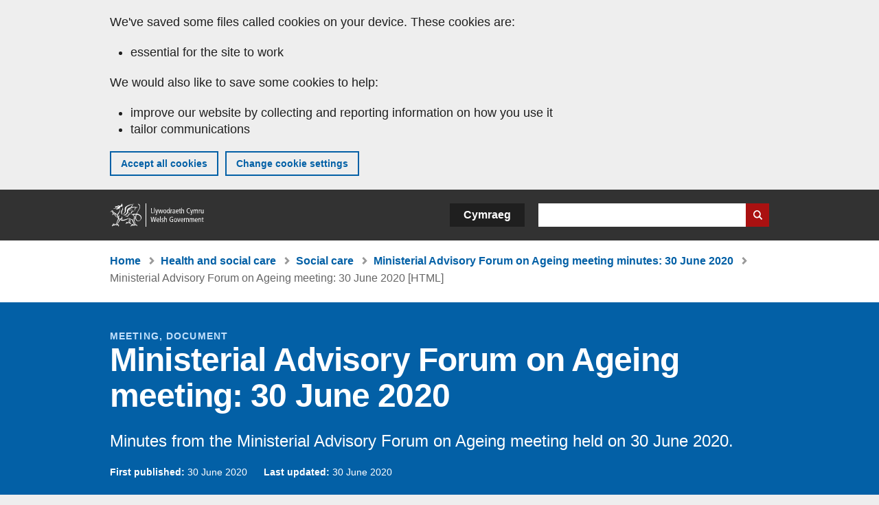

--- FILE ---
content_type: text/html; charset=UTF-8
request_url: https://www.gov.wales/ministerial-advisory-forum-ageing-meeting-minutes-30-june-2020-html
body_size: 8169
content:

<!DOCTYPE html>
<html lang="en" dir="ltr" prefix="og: https://ogp.me/ns#">
  <head>
          <meta charset="utf-8" />
<script>(function(w,d,s,l,i){w[l]=w[l]||[];w[l].push({'gtm.start':
         new Date().getTime(),event:'gtm.js'});var f=d.getElementsByTagName(s)[0],
         j=d.createElement(s),dl=l!='dataLayer'?'&amp;l='+l:'';j.async=true;j.src=
         'https://www.googletagmanager.com/gtm.js?id='+i+dl;f.parentNode.insertBefore(j,f);
         })(window,document,'script','dataLayer','GTM-MBLNKRW');</script>
<meta name="description" content="Minutes from the Ministerial Advisory Forum on Ageing meeting held on 30 June 2020." />
<meta property="og:site_name" content="GOV.WALES" />
<meta property="og:type" content="website" />
<meta property="og:url" content="https://www.gov.wales/ministerial-advisory-forum-ageing-meeting-minutes-30-june-2020-html" />
<meta property="og:image" content="https://www.gov.wales//themes/custom/govwales/images/content/og-global-1200.png" />
<meta name="twitter:card" content="summary" />
<meta name="twitter:description" content="Minutes from the Ministerial Advisory Forum on Ageing meeting held on 30 June 2020." />
<meta name="twitter:title" content="Ministerial Advisory Forum on Ageing meeting: 30 June 2020 [HTML] | GOV.WALES" />
<meta name="twitter:image" content="https://www.gov.wales//themes/custom/govwales/images/content/og-global-120.png" />
<meta name="baggage" content="sentry-trace_id=3c130be3ab9f459cbdcda41f82ec7cee,sentry-sample_rand=0.78623,sentry-public_key=00113d51a9464a1cb95a4ce91eeab326,sentry-org_id=448768,sentry-environment=production" />
<meta name="sentry-trace" content="3c130be3ab9f459cbdcda41f82ec7cee-b99c18e1c0224753" />
<meta name="traceparent" content="" />
<meta name="Generator" content="Drupal 11 (https://www.drupal.org)" />
<meta name="MobileOptimized" content="width" />
<meta name="HandheldFriendly" content="true" />
<meta name="viewport" content="width=device-width, initial-scale=1.0" />
<meta name="facebook-domain-verification" content="l48d96ofv81rzfrotwtk2ffi6ue56v" />
<link rel="alternate" hreflang="en" href="https://www.gov.wales/ministerial-advisory-forum-ageing-meeting-minutes-30-june-2020-html" />
<link rel="alternate" hreflang="cy" href="https://www.llyw.cymru/cofnodion-cyfarfod-fforwm-cynghorir-gweinidog-ar-heneiddio-30-mehefin-2020-html" />
<link rel="canonical" href="https://www.gov.wales/ministerial-advisory-forum-ageing-meeting-minutes-30-june-2020-html" />
<link rel="shortlink" href="https://www.gov.wales/node/57196" />

      <link rel="icon" type="image/ico"  href="/favicon.ico" >
      <link rel="shortcut icon" href="/favicon.ico" type="image/x-icon">
      <link rel="apple-touch-icon-precomposed" sizes="180x180" href="/themes/custom/govwales/favicon/apple-touch-icon-180x180-precomposed.png">
      <link rel="apple-touch-icon-precomposed" sizes="152x152" href="/themes/custom/govwales/favicon/apple-touch-icon-152x152-precomposed.png">
      <link rel="apple-touch-icon-precomposed" sizes="144x144" href="/themes/custom/govwales/favicon/apple-touch-icon-144x144-precomposed.png">
      <link rel="apple-touch-icon-precomposed" sizes="120x120" href="/themes/custom/govwales/favicon/apple-touch-icon-120x120-precomposed.png">
      <link rel="apple-touch-icon-precomposed" sizes="114x114" href="/themes/custom/govwales/favicon/apple-touch-icon-114x114-precomposed.png">
      <link rel="apple-touch-icon-precomposed" sizes="76x76" href="/themes/custom/govwales/favicon/apple-touch-icon-76x76-precomposed.png">
      <link rel="apple-touch-icon-precomposed" sizes="72x72" href="/themes/custom/govwales/favicon/apple-touch-icon-72x72-precomposed.png">
      <link rel="apple-touch-icon-precomposed" href="/themes/custom/govwales/favicon/apple-touch-icon-precomposed.png">
      <link rel="icon" sizes="192x192" href="/themes/custom/govwales/favicon/touch-icon-192.png">
      <link rel="icon" sizes="32x32" href="/themes/custom/govwales/favicon/favicon-32.png">
      <link rel="icon" sizes="48x48" href="/themes/custom/govwales/favicon/favicon-48.png">
      <meta name="msapplication-TileColor" content="#b60404">
      <meta name="msapplication-TileImage" content="/themes/custom/govwales/favicon/ms-icon-144x144.png">
      <title>Ministerial Advisory Forum on Ageing meeting: 30 June 2020 [HTML] | GOV.WALES</title>
      <link rel="stylesheet" media="all" href="/sites/default/files/css/css_sfF7vwSBIsISJZ-puQz4r4r5dknoetoP4bz4i7yNdGw.css?delta=0&amp;language=en&amp;theme=govwales&amp;include=eJxFyUEOgCAMBMAPoX2SKVgrSaWEBY2_14OJ1xn182ITkJpHtgQE_WhB7rIkL1tW6u4WuU3o91uhcmNtXHfQ2kZlm3-ZR6kjWsYua8CNLgdFhjwGnCqR" />
<link rel="stylesheet" media="all" href="/sites/default/files/css/css_7902cxp9Hvy05SjhuqpGJShYFd9wnGu9DbGndrF_GNc.css?delta=1&amp;language=en&amp;theme=govwales&amp;include=eJxFyUEOgCAMBMAPoX2SKVgrSaWEBY2_14OJ1xn182ITkJpHtgQE_WhB7rIkL1tW6u4WuU3o91uhcmNtXHfQ2kZlm3-ZR6kjWsYua8CNLgdFhjwGnCqR" />

      
      </head>
    <body class="path-node page-node-type-html-document lang-en">
          <script>document.body.className = ((document.body.className) ? document.body.className + ' js' : 'js');</script>
            <div class="skip-to-main" id="skip-to-main">
      <a href="#wg_main" class="visually-hidden focusable">
        Skip to main content
      </a>
    </div>
    <noscript><iframe id="gtm-iframe" title="gtm-iframe" src="https://www.googletagmanager.com/ns.html?id=GTM-MBLNKRW" height="0" width="0" style="display:none!important;visibility:hidden"></iframe></noscript>
      <div class="dialog-off-canvas-main-canvas" data-off-canvas-main-canvas>
    

  <div id="brig-top" >

      
<div role="banner" id="wg_cookie" class="wg_cookie" aria-label="Cookies on GOV.WALES">
    <div>
    <div id="block-govwalessharedcookiecontrolblock">
  
    
      
<div id="govwales-shared-cookie-message-container">
  <div id="govwales-shared-cookie-message"  class="container-fluid">
    <p id="cookiesMessageNoJs" class="cookies-banner__description">GOV.WALES uses cookies which are essential for the site to work. Non-essential cookies are also used to tailor and improve services. By continuing to use this site, you agree to our use of cookies.</p>
    <a id="cookieOptions" class="cookies-banner__link" href="/help/cookies">About cookies</a>
  </div>
</div>

  </div>

  </div>

</div>
  
  <header id="wg_header" class="wg_header">
        <div class="header" id="header">
    <div class="gw-container">
      <div class="gw-row">
        <div class="gw-col-xs-12">
          <div id="block-govwales-branding">
  
    
      <a href="https://www.gov.wales/" title="Welsh Government" class="header__logo" id="logo"><span class="visually-hidden">Home</span></a><span class="print header__logo_print"><img src="/themes/custom/govwales/images/print/logo.png" alt="Welsh Government"></span>
</div>
<div class="language-switcher-language-url" id="block-govwales-languageswitcher" role="navigation" aria-label="Language">
      <ul class="links"><li data-drupal-language="en" data-drupal-link-system-path="node/57196" class="en is-active" aria-current="page"><a href="/ministerial-advisory-forum-ageing-meeting-minutes-30-june-2020-html" class="language-link is-active" lang="en" role="button" hreflang="en" data-drupal-link-system-path="node/57196">English</a></li><li data-drupal-language="cy" data-drupal-link-system-path="node/57196" class="cy"><a href="https://www.llyw.cymru/cofnodion-cyfarfod-fforwm-cynghorir-gweinidog-ar-heneiddio-30-mehefin-2020-html" class="language-link" lang="cy" role="button" hreflang="cy" data-drupal-link-system-path="node/57196">Cymraeg</a></li></ul>
  </div>

          <div class="views-exposed-form components__form" data-drupal-selector="views-exposed-form-global-keyword-search-search-page" id="block-exposedformglobal-keyword-searchsearch-page" role="search" aria-label="Search GOV.WALES">
            <form action=/search method="get" id="views-exposed-form-global-keyword-search-search-page" accept-charset="UTF-8">
              <div class="js-form-item form-item js-form-type-textfield form-item-globalkeywords js-form-item-globalkeywords">
                <label for="edit-globalkeywords">Search</label>
                <input data-drupal-selector="edit-globalkeywords" type="text" id="edit-globalkeywords" name="globalkeywords" size="30" maxlength="128" class="form-text" />
              </div>
              <div class="form-actions js-form-wrapper form-wrapper">
                <input data-drupal-selector="edit-submit-global-keyword-search" type="submit" id="edit-submit-global-keyword-search" value="Search website" class="button js-form-submit form-submit" />
              </div>
            </form>
          </div>
        </div>
      </div>
    </div>
  </div>

  </header>

      
  
  <main id="wg_main" class="wg_main">
    <div id="main__body" class="main__body">


        <div class="pre-content">
    <div id="block-breadcrumbs">
  
    
      
<nav class="breadcrumb gw-container" aria-label="Breadcrumb links">
  <p class="visually-hidden">You are here:</p>
  <ul>
                                                      <li class="first">
                  <a href="/">Home</a>
              </li>
                                        <li>
                  <a href="/health-social-care">Health and social care <span class="visually-hidden">(Topic)</span></a>
              </li>
                                        <li>
                  <a href="/social-care">Social care <span class="visually-hidden">(Sub-topic)</span></a>
              </li>
                                                      <li class="parent">
                  <a href="/ministerial-advisory-forum-ageing-meeting-minutes-30-june-2020">Ministerial Advisory Forum on Ageing meeting minutes: 30 June 2020</a>
              </li>
                                                      <li class="last">
                  Ministerial Advisory Forum on Ageing meeting: 30 June 2020 [HTML]
              </li>
      </ul>
</nav>
<div id="content"></div>

  </div>
<div data-drupal-messages-fallback class="hidden"></div>

  </div>

  



  
  

  

  
      <div class="region-content">
      <div id="block-logoblock">
  
    
      
  </div>
<div id="block-govwales-content">
  
    
                                                                      



<article>
  

    <div id="hero-block" class="gov">
    <header class="page-header page-header--no-border gw-container">
                                    <div class="page-header__type">Meeting, Document</div>
        <h1 class="page-header__title page-header__title--has-type"><span><span>Ministerial Advisory Forum on Ageing meeting: 30 June 2020</span></span>
</h1>
  
                  <div class="page__intro page__intro--normal"><p>Minutes from the Ministerial Advisory Forum on Ageing meeting held on 30 June 2020.</p>
</div>
              
      

<div class="header-meta">
  <div class="first-published mr-20">
    <strong>First published:</strong> 30 June 2020
  </div>
      <div class="last-updated">
      <strong>Last updated:</strong> 
  <span><time datetime="2020-06-30T08:00:00Z">30 June 2020</time>
</span>

    </div>
  </div>

              <div class="gw-row">
          <div id="downloadPDFHeader" class="gw-col-xs-12">
              
            <div>          <div>
    <a class="btn btn--download-pdf" href="https://www.gov.wales/sites/default/files/pdf-versions/2023/9/3/1694597417/ministerial-advisory-forum-ageing-meeting-minutes-30-june-2020.pdf">
        Download this page as a PDF <span class="vo_hidden">, file size</span> 95 KB    </a>
    <p class="pdf-download__text">This file may not be fully accessible.</p>
  </div>
  
</div>
      
          </div>
        </div>
      
    </header>
  </div>

      <div class="gw-container">
      <div>
        <div class="gw-row">
                <div class="gw-col-xs-12 gw-col-md-4">
      
      <div id="contents">
        <div id="contents_heading" class="contents_heading">
          <h2>In this page</h2>
        </div>
        <div id="contents_nav" class="content_nav content_nav--side">
          <nav>
            <ul>
                                                                                                                                                                                                                                                                                                                                                                                                                                                                                                                                    <li><a href="#130487">Present</a></li>
                                                                                                                <li><a href="#130489">Welcome</a></li>
                                                                                                                <li><a href="#130491">Planning for recovery</a></li>
                                                                                                                                    </ul>
          </nav>
        </div>
      </div>
    </div>
              <div class="gw-col-xs-12 gw-col-md-8">
              <div class="page__content">
                  

                
      <div>
              <div>  <div class="paragraph paragraph--type--content-section paragraph--view-mode--default" id="130487">
          
            <div><h2>Present (via Teams)</h2></div>
      
      </div>
</div>
              <div>  <div class="paragraph paragraph--type--content paragraph--view-mode--default">
          
            <div><ul>
	<li>Barry Stephens, Active Wales</li>
	<li>Aileen Haskell, Civil Service Pensioners Alliance</li>
	<li>Vicki Lloyd, Chair of MAFA</li>
	<li>Rachel Lewis, Welsh Government</li>
	<li>Emma Harney, Welsh Government</li>
</ul></div>
      
      </div>
</div>
              <div>  <div class="paragraph paragraph--type--content-section paragraph--view-mode--default" id="130489">
          
            <div><h2>Item 1: Welcome, introductions and apologies</h2></div>
      
      </div>
</div>
              <div>  <div class="paragraph paragraph--type--content paragraph--view-mode--default">
          
            <div><p>Vicki Lloyd welcomed everyone to the meeting - it is important to ensure that this meeting via telephone continued, so that those MAFA members who are unable to join the online meeting are still able to feed in their views and receive updates on key business and policy developments.</p></div>
      
      </div>
</div>
              <div>  <div class="paragraph paragraph--type--content-section paragraph--view-mode--default" id="130491">
          
            <div><h2>Item 2: Group discussion – Planning for recovery; supporting older people beyond the Covid-19 outbreak</h2></div>
      
      </div>
</div>
              <div>  <div class="paragraph paragraph--type--content paragraph--view-mode--default">
          
            <div><h3>Key points and actions</h3>

<p>It is important to start thinking about the “recovery” phase whilst planning for the next 6 months. In particular, WG are keen to hear about:</p>

<ul>
	<li>your experiences during the past few months</li>
	<li>what people are missing</li>
	<li>your thoughts and impacts on what it has been like for you, and</li>
	<li>what should the WG priorities be going forward?</li>
</ul>

<p>The following points were made by attendees:</p>

<ul>
	<li>There are mixed feeling amongst older people in the community; some are very frustrated and lonely, whilst others are having positive experiences of lockdown. As lockdown is slowly being lifted, many older people are afraid. They do not want to leave their “safe” environment to venture outside. Many members of Active Wales are lacking confidence and the organisation is planning some socially distanced face to face meetings in September as many Active Wales members are not online and so have not had much, if any, face to face contact during lockdown.</li>
	<li>The availability of public toilets is a huge issue for older people, especially now they are starting to go out again. There is a great sense of anxiety around this.</li>
	<li>The numbers of people volunteering may drop away when people return to work, however many people in the Llanharan/Llanharry area are still volunteering after work and that is working well. CVCs are monitoring rates of volunteering in some areas. Local resilience groups should be continued into the future with adequate support systems in place.</li>
	<li>There is a lot of confusion among older people caused by mixed messaging – Welsh Government should work more closely with the media.</li>
	<li>It should be made mandatory for masks to be worn on public transport and in shops. This may make older people feel more comfortable. However both attendees wished to applaud WG for exercising more caution throughout the pandemic and many older people have also welcomed this approach.</li>
	<li>Public transport and community transport are areas of concern along with elder abuse, health and general living, the reduced number of ATMs, closure of post offices, access to cash and financial scams. WG should gather people’s views on these issues as soon as possible to make a change for the better.</li>
</ul>

<h4>Is the pandemic increasing intergenerational tensions?</h4>

<ul>
	<li>Young people think that older people are comfortably enjoying their retirement, however it is not like this for many retirees. The younger generation may think they are indestructible but should be asked to wear masks as most are choosing not to.</li>
	<li>There seems to be an issue around messaging and communications. Younger people are feeling that they have to change their life in order to accommodate older people.</li>
</ul>

<p>Vicki Lloyd responded to above comments by saying it isn’t necessarily younger people who feel like this, but the media messaging is suggesting that “younger groups are out and flouting the rules” and that “older people should be prioritised and protected”. How people are actually feeling seems different to the messaging - for example, young people will want to protect their grandparents and older relatives.</p>

<p>A WG led online summit is being planned for the autumn which relates to loneliness and isolation and intergenerational solidarity.</p>

<p>All agreed it is imperative that we all work effectively together; we are all working to improve the lives of older people. Both local authority forums and national organisations work much better when working together.</p>

<p>Age Cymru is working with Cymru Older People’s Alliance to produce an engagement survey on older people’s experiences of lockdown which will be issued shortly. It will be undertaken in a number of different ways in order to accommodate those individuals who are digitally excluded. Age Cymru speak with a lot of individuals via their phone line, so as well as being undertaken digitally it will also be included as part of a physical telephone conversation.</p></div>
      
      </div>
</div>
          </div>
  
      </div>
          </div>
                      <div class="gw-col-xs-12 gw-col-md-4">
                          </div>
                  </div>
      </div>
    </div>
  
    <div class="gw-container">
    <div class="gw-row">
      <div class="gw-col-xs-12 gw-col-md-8 gw-col-md-push-4">
        

<div class="footer-meta">
  <div class="footer-meta__basic">
    <div class="first-published mr-20">
      <strong>First published:</strong> 30 June 2020
    </div>
          <div class="last-updated">
        <strong>Last updated:</strong> 
  <span><time datetime="2020-06-30T08:00:00Z">30 June 2020</time>
</span>

      </div>
      </div>
</div>
        <div class="footer__pdf-download">
          <div id="downloadPDFFooter">
              
            <div>          <div>
    <a class="btn btn--download-pdf" href="https://www.gov.wales/sites/default/files/pdf-versions/2023/9/3/1694597417/ministerial-advisory-forum-ageing-meeting-minutes-30-june-2020.pdf">
        Download this page as a PDF <span class="vo_hidden">, file size</span> 95 KB    </a>
    <p class="pdf-download__text">This file may not be fully accessible.</p>
  </div>
  
</div>
      
          </div>
        </div>
      </div>
    </div>
  </div>

</article>


  </div>

  </div>


  
  

  

  


    </div>
  </main>

        <div class="pre_sharebar" id="presharebar">
    <div class="pre_sharebar__components gw-container">
      
    </div>
  </div>

  
      <div role="banner" id="wg_pagefeedback" class="wg_pagefeedback" aria-label="Report anything wrong with this page">
        <div>
    <div id="block-pagefeedbackblock">
  
    
      <div  class="gw-container">
  <a href="mailto:digital@gov.wales?url=https%3A//www.gov.wales/ministerial-advisory-forum-ageing-meeting-minutes-30-june-2020-html&amp;subject=Report%20on%20/ministerial-advisory-forum-ageing-meeting-minutes-30-june-2020-html&amp;body=Page%20URL%3A%20https%3A//www.gov.wales/ministerial-advisory-forum-ageing-meeting-minutes-30-june-2020-html%0APage%20Title%3A%20Ministerial%20Advisory%20Forum%20on%20Ageing%20meeting%3A%2030%20June%202020%0AYour%20report%3A%0A" id="page-feedback-link">Report anything wrong with this page</a>
</div>

  </div>

  </div>

    </div>
  
      
<div class="sharebar" id="sharebar" role="complementary" aria-label="Share this page">
  <div class="sharebar__components gw-container">
        <div class="main__sharebar">
      <div  class="block-share">
      <h2>Share this page</h2>
    <ul class="block-share-list active" id="sharePageLinks">
          <li><a href="https://x.com/intent/tweet?url=https%3A//www.gov.wales/ministerial-advisory-forum-ageing-meeting-minutes-30-june-2020-html" class="twitter"><span class="vo_hidden">Share this page via </span>X</a></li>
          <li><a href="https://www.facebook.com/sharer/sharer.php?u=https%3A//www.gov.wales/ministerial-advisory-forum-ageing-meeting-minutes-30-june-2020-html" class="facebook"><span class="vo_hidden">Share this page via </span>Facebook</a></li>
          <li><a href="mailto:?body=https%3A//www.gov.wales/ministerial-advisory-forum-ageing-meeting-minutes-30-june-2020-html&amp;subject=Shared%20from%20gov.wales" class="email"><span class="vo_hidden">Share this page via </span>Email</a></li>
      </ul>
  </div>

    <div id="sharebar__backtotop" class="btn--outlined btn--arrow-up">
    <a role="button" href="#brig-top">Back to top</a>
  </div>
</div>

    </div>
</div>

  
      
  <footer class="footer" id="footer">
    <div class="footer__components gw-container">
            <nav  id="block-footer" aria-label="Footer links">
  
  

        
              <ul class="menu clearfix">
              <li class="menu__item">
        <a href="/contact-us" aria-label="Contact us, Welsh Government and our main services" data-drupal-link-system-path="node/19808">Contact us</a>
              </li>
          <li class="menu__item">
        <a href="/accessibility-statement-govwales" aria-label="Accessibility statement for GOV.WALES" data-drupal-link-system-path="node/17">Accessibility</a>
              </li>
          <li class="menu__item">
        <a href="/copyright-statement" aria-label="Copyright statement for GOV.WALES" data-drupal-link-system-path="node/15">Copyright statement</a>
              </li>
          <li class="menu__item">
        <a href="/help/cookies" aria-label="Cookies on GOV.WALES" data-drupal-link-system-path="help/cookies">Cookies</a>
              </li>
          <li class="menu__item">
        <a href="/website-privacy-policy" aria-label="Website privacy notice" data-drupal-link-system-path="node/16">Privacy</a>
              </li>
          <li class="menu__item">
        <a href="/terms-and-conditions" aria-label="Terms and conditions for GOV.WALES" data-drupal-link-system-path="node/19">Terms and conditions</a>
              </li>
          <li class="menu__item">
        <a href="/welsh-government-modern-slavery-statement" aria-label="Welsh Government Modern Slavery Statement" data-drupal-link-system-path="node/56662">Modern slavery statement</a>
              </li>
          <li class="menu__item">
        <a href="/alternative-languages" aria-label="Alternative languages on GOV.WALES" data-drupal-link-system-path="node/34131">Alternative languages</a>
              </li>
        </ul>
  


  </nav>

        </div>
    <div class="footer_logo gw-container" id="footer_logo">
      <a href="https://www.gov.wales/" class="footer__logo" id="footerlogo"><span class="visually-hidden">Home</span></a>
    </div>
  </footer>



  
  </div>

  </div>

    
          <script type="application/json" data-drupal-selector="drupal-settings-json">{"path":{"baseUrl":"\/","pathPrefix":"","currentPath":"node\/57196","currentPathIsAdmin":false,"isFront":false,"currentLanguage":"en"},"pluralDelimiter":"\u0003","suppressDeprecationErrors":true,"cookieControl":{"apiKey":"f8563f4f829c21ec822867d963b5ca91d31d6df7","necessaryCookies":["CookieControl","cookie_message"],"settingsCookies":["WG-path*","Drupal.*","pa*","History.store","remember_checked_on","boxNum*","WG-global*"],"usageCookies":["JSESSIONID","_ga*","_gid*","_gat*","__cfduid*","IDSYNC","fm-websync-*"],"communicationsCookies":["auth_token","csrf_same_site*","dnt","eu_cn","guest_id","kdt","lang","muc","remember_checked_on","rweb_optin","tfw_exp","twid","vwo*","fb*","gcl*","cb*","d_id","ei_client_id","europe","ga_*","tbp-*","trd_*","tuuid*","ufc*","OptanonConsentnt","__utmzzses","_mkto_trk","vis_opt*","KRTBCOOKIE_10","PUBMDCID","PugT","__adroll*","_ar*","__consent","adrl","c","cookieJartestCookie","i","obuid","t_gid","tluid","APID*","B","CM*","syndication_guest_id","personalization_id","APISID","CONSENT","HSID","NID","c_user","datr","fr","sb","spin","xs","anj","uuid*","AID","ANID","SID","_twitter*","ads_prefs","GPS","PREF","IDE","VISITOR_INFO1_LIVE","YSC"],"cookiesLink":"https:\/\/www.gov.wales\/help\/cookies","siteName":"GOV.WALES","settingsAcceptanceMessage":"Government services may set additional cookies and, if so, will have their own cookie policy and banner.","bannerAcceptanceMessage":"Government services may set additional cookies and, if so, will have their own cookie policy and banner. You can \u003Ca href=\u0022https:\/\/www.gov.wales\/help\/cookies\u0022\u003Echange your cookie settings\u003C\/a\u003E at any time.","privacyPolicy":"\/details-about-cookies-govwales"},"raven":{"options":{"dsn":"https:\/\/00113d51a9464a1cb95a4ce91eeab326@o448768.ingest.sentry.io\/5430655","environment":"production","integrations":[],"autoSessionTracking":null,"sendClientReports":null,"ignoreErrors":["fbq is not defined","Can\u0027t find variable: fbq","Non-Error promise rejection captured","Cannot read properties of undefined (reading \u0027callbacks\u0027)","TypeError deliverError(\u003Canonymous\u003E)","Can\u0027t find variable: _AutofillCallbackHandler"]},"showReportDialog":null,"browserTracingOptions":{"enableInp":null}},"user":{"uid":0,"permissionsHash":"51b51d4428754d088fe07fc07e440afcf4e318f3ae2258929f2290ec7209f3b4"}}</script>
<script src="/core/assets/vendor/jquery/jquery.min.js?v=4.0.0-rc.1"></script>
<script src="/sites/default/files/js/js_Azqw0RUMjxxGkaLxoYAsOMlkmdWf9ZaQzrIuzzI-0rE.js?scope=footer&amp;delta=1&amp;language=en&amp;theme=govwales&amp;include=eJxVi1EKgDAMQy_k2JFG3Wqtlha6Ma8vThT9CclLQtYPEKwxmzbUFhR6gJzNC5tO9NQkNoNs9SWpruBYUjbbGdN1d5P4j581t0EXpujQUaehtz8B24s0_A"></script>

        <div id="detect__breakpoint">
      <div class="breakpoint device-xs"></div>
      <div class="breakpoint device-sm"></div>
      <div class="breakpoint device-md"></div>
      <div class="breakpoint device-lg"></div>
    </div>
  </body>
</html>
